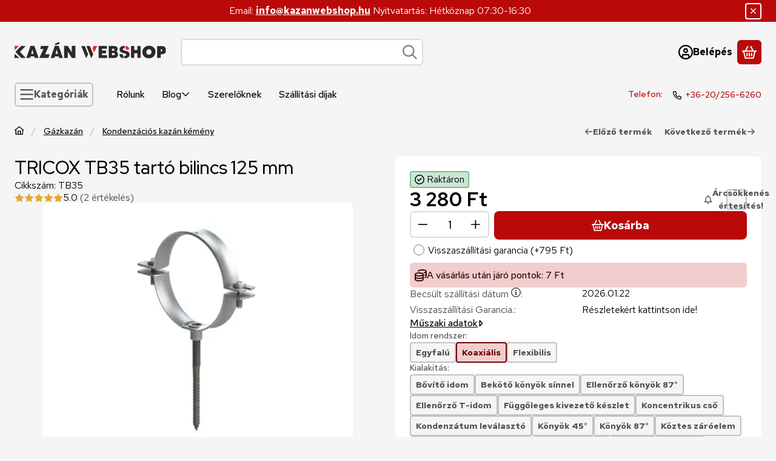

--- FILE ---
content_type: text/html; charset=UTF-8
request_url: https://www.kazanwebshop.hu/shop_marketing.php?cikk=TB35&type=page&only=cross&change_lang=hu&marketing_type=artdet&ajax_nodesign_element_render=1
body_size: 3062
content:

<script>
	function page_action_cross(cikk,cikk_id,qty) {
        var temp_qty=qty;
        if ($("#db_"+cikk_id).length > 0 ) temp_qty=$("#db_"+cikk_id).val();

		$.ajax({
			type: "GET",
			async: true,
			url: "https://www.kazanwebshop.hu/shop_ajax/ajax_cart.php",
			dataType: 'json',
			data: {
				get_ajax:1,
				result_type:"json",
				lang_master:"hu",
				action:"add",
				sku:cikk,
				qty:temp_qty,
				variant_name1:$("#egyeb_nev1_"+cikk_id).val(),
				variant_list1:$("#egyeb_list1_"+cikk_id).val(),
				variant_name2:$("#egyeb_nev2_"+cikk_id).val(),
				variant_list2:$("#egyeb_list2_"+cikk_id).val(),
				variant_name3:$("#egyeb_nev3_"+cikk_id).val(),
				variant_list3:$("#egyeb_list3_"+cikk_id).val()
			},
			success: function(result_cart){
                const temp_product_array = {
                    error: result_cart.error,
                    sku: cikk,
                    master_key: result_cart.master_key,
                    name: result_cart.name,
                    category: result_cart.category,
                    price: result_cart.price,
                    qty: temp_qty,
                    qty_of_items: result_cart.qty_of_items
                };

                for (let i = 1; i <= 3; i++) {
                    temp_product_array[`variant_name${i}`] = $(`#egyeb_nev${i}_${cikk_id}`).val();
                    temp_product_array[`variant_list${i}`] = $(`#egyeb_list${i}_${cikk_id}`).val();
                }

                $(document).trigger("addToCart", temp_product_array);

                gtag("event", "cross_sale_convert", { 'sku':cikk, 'value':result_cart.price*temp_qty});
				if (result_cart.cart_deny==1) {
					eval(result_cart.cart_onclose);
				} else {
                    if (result_cart.cart_success==1) $(document).trigger("addToCartSuccess",temp_product_array);

										$("#page_cross_content #page_pagelist_"+cikk_id).animate({opacity: 0},300,function(){
						$("#page_cross_content #page_pagelist_"+cikk_id).remove();
                        $(document).trigger('removeCrossItem');
						if ($("#page_cross_content .page_pagelist_item").length==0) $("#page_cross_content").remove();
											});
										if (result_cart.overlay!="") {
						$("#overlay_cart_add").html(result_cart.overlay);
						$("#overlay_cart_add").overlay().load();
					}
										if ($("#box_cart_content").length>0) {
						
						$("#box_cart_content").load("https://www.kazanwebshop.hu/shop_ajax/ajax_box_cart.php?get_ajax=1&lang_master=hu&unas_design=");
						                            if ($("#box_cart_content2").length > 0) $("#box_cart_content2").load("https://www.kazanwebshop.hu/shop_ajax/ajax_box_cart.php?get_ajax=1&lang_master=hu&unas_design=&cart_num=2");
												}
					$.ajax({
						type: "GET",
						async: true,
						url: "https://www.kazanwebshop.hu/shop_ajax/ajax_shipping.php",
						dataType: "json",
						data: {
							get_ajax:1,
							shop_id:15757,
							lang_master:"hu"
						},
						success: function(result){
							$(".container_shipping_cost").html(result.cost);
							$(".container_shipping_free").html(result.free);
						}
					});
									}
			}
		});
	}
	</script>
	




        
        
                









                                                                            
        
            
                            





            
            
            
            





            
            
                                                
                        

                


                    
    






    
    



        

    
<div class="carousel-block js-carousel-block carousel-block-cross_page container carousel-block--with-nav" id="carousel-block-cross_page" role="region" aria-label="Az alábbi terméket ajánljuk még kiegészítőként">

    
        <div class="main-title__outer">
        <div class="container">
                                <div class="element element-title layout--title_box_with_bg js-element" data-element-name="details_additional_products_elements">
                            <div class="main-title">Kiegészítő termékek</div>
                                                    </div>
        
                    </div>
    </div>
    
                    <div role="list" class="carousel products js-products type--1 card--1" id="list-cross_page"
                 style="--main-img-width:330px;--main-img-height:330px;"
        >
    
                                

                
    <div role="listitem" class="carousel-cell page_pagelist_item product list-1-card-1 js-product page_artlist_sku_SZILIKON30G"
             id="page_pagelist_cross_page_SZILIKON30G" data-sku="SZILIKON30G"
    >
        <div class="product__inner" role="region" aria-label="Tricox szilikonzsír 30gr  termék">
                                            		            
                        <div class="product__img-outer">
                                                    <a class="product__img-link product_link_normal" data-sku="SZILIKON30G" href="https://www.kazanwebshop.hu/Tricox-szilikonzsir-30gr" tabindex="-1" aria-hidden="true">
    <img width="330" height="330"
         alt="Tricox szilikonzsír 30gr " title="Tricox szilikonzsír 30gr " id="main_image_cross_page_SZILIKON30G" loading="lazy" sizes="auto" class="product__img" src="https://www.kazanwebshop.hu/img/15757/SZILIKON30G/330x330,r/SZILIKON30G.webp?time=1764253020"
         srcset="https://www.kazanwebshop.hu/img/15757/SZILIKON30G/330x330,r/SZILIKON30G.webp?time=1764253020 330w,https://www.kazanwebshop.hu/img/15757/SZILIKON30G/660x660,r/SZILIKON30G.webp?time=1764253020 660w"
    >
</a>
                
                                    
                                    
                                                    
        <div class="product__function-btns">
                                <button type="button" class="btn product-function-btn favourites-btn page_artdet_func_favourites_SZILIKON30G page_artdet_func_favourites_outer_SZILIKON30G"
                    id="page_artlist_func_favourites_SZILIKON30G" onclick="add_to_favourites(&quot;&quot;,&quot;SZILIKON30G&quot;,&quot;page_artlist_func_favourites_SZILIKON30G&quot;,&quot;page_artlist_func_favourites_outer_SZILIKON30G&quot;,&quot;1412758726&quot;);" aria-label="Kedvencekhez">
                    <svg class="icon-set"><use href="#icon-heart"></use></svg>
            </button>
                                    <button type="button" class="btn product-function-btn product__btn-compare page_art_func_compare page_art_func_compare_SZILIKON30G"
                aria-label="Összehasonlítás" onclick="popup_compare_dialog(&quot;SZILIKON30G&quot;);">
                <svg class="icon-set"><use href="#icon-arrow-right-arrow-left"></use></svg>
        </button>
                        <button type="button" class="btn product-function-btn product__btn-tooltip js-product-tooltip-click"
                aria-haspopup="dialog" aria-label="Gyorsnézet" data-sku="SZILIKON30G">
                <svg class="icon-set"><use href="#icon-magnifying-glass-plus"></use></svg>
        </button>
            </div>
                    
                                                        		                            </div>
            
                                            		            
            <div class="product__data">                    <div class="product__lc-1">
                                                                                     
                                                                                                                     <h2 class="product__name"><a class="product__name-link product_link_normal" data-sku="SZILIKON30G" href="https://www.kazanwebshop.hu/Tricox-szilikonzsir-30gr">Tricox szilikonzsír 30gr </a></h2>
                                                                                                                 <div class="product__sku" title="Cikkszám">SZILIKON30G</div>
                                                                                                                 
                                                                                                                     
        <div class="product__prices">
        <div class="product__price-base-outer"><span class="product__price-base product-price--base" aria-label="Vételár: 1 210 Ft"><span class="product__price-base-value"><span class='price-gross-format'><span id='price_net_brutto_cross_page_SZILIKON30G' class='price_net_brutto_cross_page_SZILIKON30G price-gross'>1 210</span><span class='price-currency'> Ft</span></span></span></span>
        </div>
                                        </div>
                                                                                                                                         
        <div class="product__stock stock badge only_stock_status on-stock">
                    <svg class="icon-set"><use href="#icon-circle-check"></use></svg>
            <span class="stock__text">
                                Raktáron
                                            </span>
            </div>
                                                                            </div>
                                        <div class="product__lc-2">
                                                                                     
<div class="product__main">                                                                                                <div class="product__cart-input-col quantity-unit-type--tippy">
                        <div class="product__cart-input-wrap page_qty_input_outer">
                            <button type="button" class="qtyminus_common btn btn-clear qty_disable" aria-label="minusz"></button>
                            <input name="db_cross_page_SZILIKON30G" id="db_cross_page_SZILIKON30G" type="number"
                                   value="1" class="page_qty_input form-control" step="1"
                                   data-min="1" data-max="999999" data-step="1"
                                   aria-label="Mennyiség" data-tippy="db"                            >
                            <button type="button" class="qtyplus_common btn btn-clear" aria-label="plusz"></button>
                        </div>
                    </div>
                                                                            <div class="product__main-btn-col">
                                                <button class="product-main-btn product__cart-btn btn" onclick="page_action_cross('SZILIKON30G','cross_page_SZILIKON30G',1);" type="button" data-text="Ezt is kérem" aria-label="Ezt is kérem">
                    <svg class="icon-set"><use href="#icon-basket-shopping"></use></svg>
                </button>
                            </div>
            </div>
                                                                        </div>
                    </div>
        </div>
    </div>
        
        
            </div>
        
        <div class="carousel__nav">
        <button type="button" class="carousel__prev-btn carousel__prev-next-btn btn btn-clear" aria-label="előző"><svg class="icon-set"><use href="#icon-arrow-left"></use></svg></button>
        <div class="carousel__progress progress" role="progressbar" aria-hidden="true" aria-valuenow="0" aria-valuemin="0" aria-valuemax="100" aria-label="Előrehaladás">
            <div class="carousel__progress-bar progress-bar"></div>
            <div class="carousel__progression visually-hidden" aria-live="polite">
                Előrehaladás:<span class="carousel__progress-percent">0</span>%
            </div>
        </div>
        <button type="button" class="carousel__next-btn carousel__prev-next-btn btn btn-clear" aria-label="következő"><svg class="icon-set"><use href="#icon-arrow-right"></use></svg></button>
    </div>
        <script>
        function cross_page_init_functions() {
            if (typeof initTippy === 'function') {
                initTippy("carousel-block-cross_page");
            } else {
                document.addEventListener('initTippyReady', function tippyListener() {
                    initTippy("carousel-block-cross_page");
                    document.removeEventListener('initTippyReady', tippyListener);
                });
            }

                        var carousel_cross_page = document.getElementById("carousel-block-cross_page");

            if (typeof carouselObserver === 'object') {
                carouselObserver.observe(carousel_cross_page);
            } else {
                document.addEventListener('carouselObserverReady', function carouselObserverListener() {
                    carouselObserver.observe(carousel_cross_page);
                    document.removeEventListener('carouselObserverReady', carouselObserverListener);
                });
            }
            
                            
                
                                function carouselHandler() {
                    const instance = carouselParams.get(carousel_cross_page);
                    if (instance) instance.reinitialize();
                }
                document.removeEventListener("removeCrossItem", carouselHandler);
                document.addEventListener("removeCrossItem", carouselHandler);
                                    }

                cross_page_init_functions();
            </script>
</div>
                        
            
    <script>
<!--
$(document).ready(function(){
	select_base_price("cross_page_SZILIKON30G",0);
	
});
// -->
</script>


    
        <script>gtag("event", "cross_sale_show", { });</script>